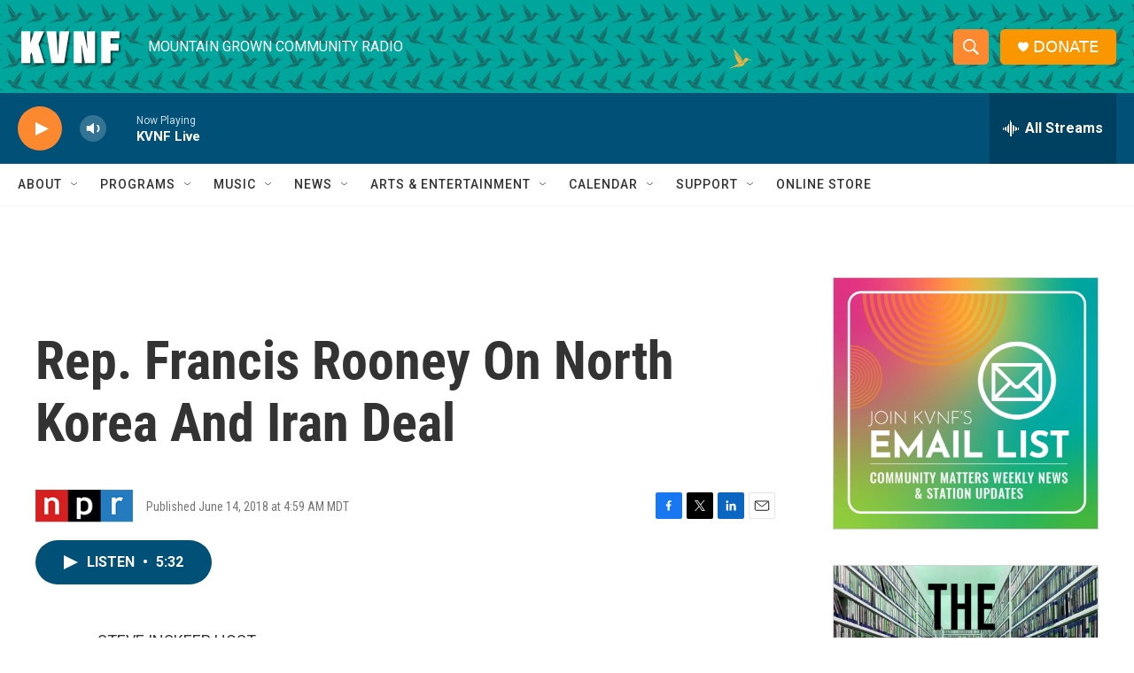

--- FILE ---
content_type: text/html; charset=utf-8
request_url: https://www.google.com/recaptcha/api2/aframe
body_size: 267
content:
<!DOCTYPE HTML><html><head><meta http-equiv="content-type" content="text/html; charset=UTF-8"></head><body><script nonce="lJjs-I7vPIz2r8cKRWe2nw">/** Anti-fraud and anti-abuse applications only. See google.com/recaptcha */ try{var clients={'sodar':'https://pagead2.googlesyndication.com/pagead/sodar?'};window.addEventListener("message",function(a){try{if(a.source===window.parent){var b=JSON.parse(a.data);var c=clients[b['id']];if(c){var d=document.createElement('img');d.src=c+b['params']+'&rc='+(localStorage.getItem("rc::a")?sessionStorage.getItem("rc::b"):"");window.document.body.appendChild(d);sessionStorage.setItem("rc::e",parseInt(sessionStorage.getItem("rc::e")||0)+1);localStorage.setItem("rc::h",'1768647907378');}}}catch(b){}});window.parent.postMessage("_grecaptcha_ready", "*");}catch(b){}</script></body></html>